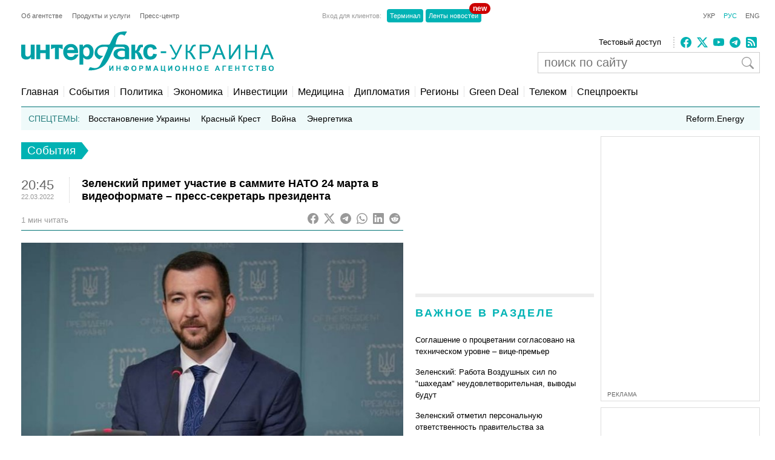

--- FILE ---
content_type: text/html; charset=utf-8
request_url: https://www.google.com/recaptcha/api2/aframe
body_size: 268
content:
<!DOCTYPE HTML><html><head><meta http-equiv="content-type" content="text/html; charset=UTF-8"></head><body><script nonce="NE9FeWng71EK30uRk0JuqQ">/** Anti-fraud and anti-abuse applications only. See google.com/recaptcha */ try{var clients={'sodar':'https://pagead2.googlesyndication.com/pagead/sodar?'};window.addEventListener("message",function(a){try{if(a.source===window.parent){var b=JSON.parse(a.data);var c=clients[b['id']];if(c){var d=document.createElement('img');d.src=c+b['params']+'&rc='+(localStorage.getItem("rc::a")?sessionStorage.getItem("rc::b"):"");window.document.body.appendChild(d);sessionStorage.setItem("rc::e",parseInt(sessionStorage.getItem("rc::e")||0)+1);localStorage.setItem("rc::h",'1768972786175');}}}catch(b){}});window.parent.postMessage("_grecaptcha_ready", "*");}catch(b){}</script></body></html>

--- FILE ---
content_type: application/x-javascript; charset=utf-8
request_url: https://servicer.idealmedia.io/688608/1?cmpreason=wvz&sessionId=697061f2-14abf&sessionPage=1&sessionNumberWeek=1&sessionNumber=1&cbuster=1768972787063710041437&pvid=af8a1ad3-fdd8-4227-847f-a687d7c94c4f&implVersion=17&lct=1763554860&mp4=1&ap=1&consentStrLen=0&wlid=e591e0c6-de43-4275-a580-a7559cf21278&uniqId=17abf&niet=4g&nisd=false&jsp=head&evt=%5B%7B%22event%22%3A1%2C%22methods%22%3A%5B1%2C2%5D%7D%2C%7B%22event%22%3A2%2C%22methods%22%3A%5B1%2C2%5D%7D%5D&pv=5&jsv=es6&dpr=1&hashCommit=cbd500eb&apt=2022-03-22T20%3A45%3A47%2B02%3A00&tfre=3405&scale_metric_1=64.00&scale_metric_2=256.00&scale_metric_3=100.00&w=240&h=548&tli=1&sz=240x132&szp=1,2,3,4&szl=1;2;3;4&cxurl=https%3A%2F%2Fua.interfax.com.ua%2Fnews%2Fgeneral%2F816924.html&ref=&lu=https%3A%2F%2Fua.interfax.com.ua%2Fnews%2Fgeneral%2F816924.html
body_size: 2062
content:
var _mgq=_mgq||[];
_mgq.push(["IdealmediaLoadGoods688608_17abf",[
["prozoro.net.ua","11965941","1","Цинізм без меж: Путін «дарує» Кадирову українське місто","У Кремлі задумали віддати «кадировцям» на розграбування одне з найбільших захоплених в України міст з метою підвищення лояльності до центральної влади з боку","0","","","","vwSwxdEStoMBT6J2-SYDS4IEGe4Bv6JPwnm2DNqKjWNEOGQKqrwDG9zZ1YN0xGZsJP9NESf5a0MfIieRFDqB_KZYqVzCSd5s-3-NMY7DW0XYKych9QFqoxnRTzevf0et",{"i":"https://s-img.idealmedia.io/n/11965941/90x90/292x0x630x630/aHR0cDovL2ltZ2hvc3RzLmNvbS90LzIwMjYtMDEvNTUyMDAxL2M3M2UxZGU5MWE5NWE5NmZmNjE4M2EzYWZjYjY2YmI0LmpwZWc.webp?v=1768972787-s7MBNgyYSJNPZcHvVL2RdL0UfTv97y2PTFB1Et_ZkS8","l":"https://clck.idealmedia.io/pnews/11965941/i/3160/pp/1/1?h=vwSwxdEStoMBT6J2-SYDS4IEGe4Bv6JPwnm2DNqKjWNEOGQKqrwDG9zZ1YN0xGZsJP9NESf5a0MfIieRFDqB_KZYqVzCSd5s-3-NMY7DW0XYKych9QFqoxnRTzevf0et&utm_campaign=interfax.com.ua&utm_source=interfax.com.ua&utm_medium=referral&rid=cd76d302-f688-11f0-976d-d404e6f97680&tt=Direct&att=3&afrd=296&iv=17&ct=1&gdprApplies=0&muid=q0kL5qYxx4jl&st=-300&mp4=1&h2=RGCnD2pppFaSHdacZpvmnsy2GX6xlGXVu7txikoXAu8gNjusZyjGo1rMnMT1hEiOJN4sfajfrDOpom5RVgtfmQ**","adc":[],"sdl":0,"dl":"","category":"События Украины","dbbr":1,"bbrt":0,"type":"e","media-type":"static","clicktrackers":[],"cta":"Читати далі","cdt":"","tri":"cd76f051-f688-11f0-976d-d404e6f97680","crid":"11965941"}],
["novyny.live","11962367","1","Гончаренко зробив гучну заяву про Тимошенко: що видав політик","У Тимчасовій слідчій комісії Верховної Ради можуть розглянути справу народної депутатки Юлії Тимошенко.","0","","","","vwSwxdEStoMBT6J2-SYDS_D7Cl81Qu94yoe2EDxKTo1x-5wbY08S6FgFJJQJfJKGJP9NESf5a0MfIieRFDqB_KZYqVzCSd5s-3-NMY7DW0XxTc-uHxf4VKOjcrbmVS3G",{"i":"https://s-img.idealmedia.io/n/11962367/90x90/0x0x768x768/aHR0cDovL2ltZ2hvc3RzLmNvbS90LzIwMjYtMDEvODYxMzc3LzQzNzFjZjQ4YjdmMTZmNjYxYWRmMTdmNTVlZTI4YjVmLmpwZWc.webp?v=1768972787-EegF9vIk7xDxKkWZWgRMn9t7Qrs13iau7wfH5dWtWxg","l":"https://clck.idealmedia.io/pnews/11962367/i/3160/pp/2/1?h=vwSwxdEStoMBT6J2-SYDS_D7Cl81Qu94yoe2EDxKTo1x-5wbY08S6FgFJJQJfJKGJP9NESf5a0MfIieRFDqB_KZYqVzCSd5s-3-NMY7DW0XxTc-uHxf4VKOjcrbmVS3G&utm_campaign=interfax.com.ua&utm_source=interfax.com.ua&utm_medium=referral&rid=cd76d302-f688-11f0-976d-d404e6f97680&tt=Direct&att=3&afrd=296&iv=17&ct=1&gdprApplies=0&muid=q0kL5qYxx4jl&st=-300&mp4=1&h2=RGCnD2pppFaSHdacZpvmnsy2GX6xlGXVu7txikoXAu8gNjusZyjGo1rMnMT1hEiOJN4sfajfrDOpom5RVgtfmQ**","adc":[],"sdl":0,"dl":"","category":"Общество Украины","dbbr":0,"bbrt":0,"type":"e","media-type":"static","clicktrackers":[],"cta":"Читати далі","cdt":"","tri":"cd76f05d-f688-11f0-976d-d404e6f97680","crid":"11962367"}],
["prozoro.net.ua","11959056","1","Україна йде під воду: ці три міста зникнуть першими","Хоча Україна «схована» в глибині Євразії, може здатися, що проблема підвищення рівня світового океану внаслідок танення льодовиків нас не стосується. Однак це","0","","","","vwSwxdEStoMBT6J2-SYDSzg1QDhHs24w_jvB_toExD-GBMPXsUrKgWMROhhX1hobJP9NESf5a0MfIieRFDqB_KZYqVzCSd5s-3-NMY7DW0UU5j2Vy-Q7mAACEQJAqGeV",{"i":"https://s-img.idealmedia.io/n/11959056/90x90/102x0x371x371/aHR0cDovL2ltZ2hvc3RzLmNvbS90LzIwMjYtMDEvNTUyMDAxLzZkZjI1NTAxYzg3NDM2NzY0NWM0OTQyOGNkYmM4YTEyLmpwZw.webp?v=1768972787-I0vFpa_b01JPWW6zuSdbVOWXf7TBXiVFJ7GQ_p5mcrM","l":"https://clck.idealmedia.io/pnews/11959056/i/3160/pp/3/1?h=vwSwxdEStoMBT6J2-SYDSzg1QDhHs24w_jvB_toExD-GBMPXsUrKgWMROhhX1hobJP9NESf5a0MfIieRFDqB_KZYqVzCSd5s-3-NMY7DW0UU5j2Vy-Q7mAACEQJAqGeV&utm_campaign=interfax.com.ua&utm_source=interfax.com.ua&utm_medium=referral&rid=cd76d302-f688-11f0-976d-d404e6f97680&tt=Direct&att=3&afrd=296&iv=17&ct=1&gdprApplies=0&muid=q0kL5qYxx4jl&st=-300&mp4=1&h2=RGCnD2pppFaSHdacZpvmnsy2GX6xlGXVu7txikoXAu8gNjusZyjGo1rMnMT1hEiOJN4sfajfrDOpom5RVgtfmQ**","adc":[],"sdl":0,"dl":"","category":"Общество Украины","dbbr":1,"bbrt":0,"type":"e","media-type":"static","clicktrackers":[],"cta":"Читати далі","cdt":"","tri":"cd76f05f-f688-11f0-976d-d404e6f97680","crid":"11959056"}],
["novyny.live","11949277","1","Доплати для пенсіонерів 2026 — скільки отримають ті, кому 70+","У бюджет на 2026 рік заклали більшу суму коштів на пенсії. Відомо, чи зміняться розміри вікових надбавок для громадян, кому за 70 років","0","","","","vwSwxdEStoMBT6J2-SYDS0l520008ovPzorIYzGIH8nrufrCVuHLrTev-_SXcUEnJP9NESf5a0MfIieRFDqB_KZYqVzCSd5s-3-NMY7DW0UwlifUCf_vITGfGhOs-LLQ",{"i":"https://s-img.idealmedia.io/n/11949277/90x90/299x0x768x768/aHR0cDovL2ltZ2hvc3RzLmNvbS90Lzg2MTM3Ny9mM2IwY2VjY2EzY2NlYWYwNzE1MzcyZDJlNmY1NTE3MS5qcGVn.webp?v=1768972787-6X6Ckq7ysQNc_A58IpIBPrTcq_h0HXbWKN3p5jFpLCg","l":"https://clck.idealmedia.io/pnews/11949277/i/3160/pp/4/1?h=vwSwxdEStoMBT6J2-SYDS0l520008ovPzorIYzGIH8nrufrCVuHLrTev-_SXcUEnJP9NESf5a0MfIieRFDqB_KZYqVzCSd5s-3-NMY7DW0UwlifUCf_vITGfGhOs-LLQ&utm_campaign=interfax.com.ua&utm_source=interfax.com.ua&utm_medium=referral&rid=cd76d302-f688-11f0-976d-d404e6f97680&tt=Direct&att=3&afrd=296&iv=17&ct=1&gdprApplies=0&muid=q0kL5qYxx4jl&st=-300&mp4=1&h2=RGCnD2pppFaSHdacZpvmnsy2GX6xlGXVu7txikoXAu8gNjusZyjGo1rMnMT1hEiOJN4sfajfrDOpom5RVgtfmQ**","adc":[],"sdl":0,"dl":"","category":"Общество Украины","dbbr":0,"bbrt":0,"type":"e","media-type":"static","clicktrackers":[],"cta":"Читати далі","cdt":"","tri":"cd76f062-f688-11f0-976d-d404e6f97680","crid":"11949277"}],],
{"awc":{},"dt":"desktop","ts":"","tt":"Direct","isBot":1,"h2":"RGCnD2pppFaSHdacZpvmnsy2GX6xlGXVu7txikoXAu8gNjusZyjGo1rMnMT1hEiOJN4sfajfrDOpom5RVgtfmQ**","ats":0,"rid":"cd76d302-f688-11f0-976d-d404e6f97680","pvid":"af8a1ad3-fdd8-4227-847f-a687d7c94c4f","iv":17,"brid":32,"muidn":"q0kL5qYxx4jl","dnt":2,"cv":2,"afrd":296,"consent":true,"adv_src_id":14670}]);
_mgqp();


--- FILE ---
content_type: application/x-javascript; charset=utf-8
request_url: https://servicer.idealmedia.io/685179/1?nocmp=1&sessionId=697061f2-14abf&sessionPage=1&sessionNumberWeek=1&sessionNumber=1&cbuster=1768972787065626985114&pvid=af8a1ad3-fdd8-4227-847f-a687d7c94c4f&implVersion=17&lct=1763554860&mp4=1&ap=1&consentStrLen=0&wlid=8a173761-ad91-4aaf-a010-1a71c574728e&uniqId=038df&niet=4g&nisd=false&jsp=head&evt=%5B%7B%22event%22%3A1%2C%22methods%22%3A%5B1%2C2%5D%7D%2C%7B%22event%22%3A2%2C%22methods%22%3A%5B1%2C2%5D%7D%5D&pv=5&jsv=es6&dpr=1&hashCommit=cbd500eb&apt=2022-03-22T20%3A45%3A47%2B02%3A00&tfre=3406&scale_metric_1=64.00&scale_metric_2=256.00&scale_metric_3=100.00&w=300&h=270&tl=150&tlp=1,2&sz=299x116&szp=1,2&szl=1;2&cxurl=https%3A%2F%2Fua.interfax.com.ua%2Fnews%2Fgeneral%2F816924.html&ref=&lu=https%3A%2F%2Fua.interfax.com.ua%2Fnews%2Fgeneral%2F816924.html
body_size: 1414
content:
var _mgq=_mgq||[];
_mgq.push(["IdealmediaLoadGoods685179_038df",[
["prozoro.net.ua","11936045","1","Що буде з Донбасом: Трамп сказав це на очах у всього світу","Президент США Дональд Трамп зробив заяву про майбутнє Донецької області, яку Володимир Путін вимагає здати без бою в обмін на припинення бойових дій","0","","","","vwSwxdEStoMBT6J2-SYDS8QuhTR3pMHSd8TcWJxRVHpI4iYSop4XLS4c1DOQWciMJP9NESf5a0MfIieRFDqB_KZYqVzCSd5s-3-NMY7DW0Xiptjat6CPPueZ1czcQUEK",{"i":"https://s-img.idealmedia.io/n/11936045/120x120/158x0x361x361/aHR0cDovL2ltZ2hvc3RzLmNvbS90LzIwMjUtMTIvNTUyMDAxLzE5Y2Q2MTIyMWNjZGIyZjhlNzA0YmYyOWRjZDQxZTYwLmpwZw.webp?v=1768972787-ecu7U-XQbxiA6r7IVsTMc_kYARkHBYS2gGPGVXiOohw","l":"https://clck.idealmedia.io/pnews/11936045/i/2906/pp/1/1?h=vwSwxdEStoMBT6J2-SYDS8QuhTR3pMHSd8TcWJxRVHpI4iYSop4XLS4c1DOQWciMJP9NESf5a0MfIieRFDqB_KZYqVzCSd5s-3-NMY7DW0Xiptjat6CPPueZ1czcQUEK&utm_campaign=interfax.com.ua&utm_source=interfax.com.ua&utm_medium=referral&rid=cd75aed8-f688-11f0-aaf8-d404e6f98490&tt=Direct&att=3&afrd=296&iv=17&ct=1&gdprApplies=0&muid=q0kLK2p2I7jl&st=-300&mp4=1&h2=RGCnD2pppFaSHdacZpvmnoTb7XFiyzmF87A5iRFByjtRGCPw-Jj4BtYdULfjGweqJaGSQGEi6nxpFvL8b2o0UA**","adc":[],"sdl":0,"dl":"","category":"Политика","dbbr":1,"bbrt":0,"type":"e","media-type":"static","clicktrackers":[],"cta":"Читати далі","cdt":"","tri":"cd75bf37-f688-11f0-aaf8-d404e6f98490","crid":"11936045"}],
["nv.ua","11964209","1","\"Подарунок\" Кадирову: це місто України РФ хоче передати \"Ахмату\"","Кремль планує передати тимчасово окупований Маріуполь, що на Донеччині, під контроль чеченських підрозділів Ахмат для монополізації місцевих ресурсів в обмін на лояльність чеченського диктатора Рамзана Кадирова","0","","","","vwSwxdEStoMBT6J2-SYDSxuXYUbcXlZTkoxQn5NxFj3lxbtAWtzLxYeCNyOW6qr8JP9NESf5a0MfIieRFDqB_KZYqVzCSd5s-3-NMY7DW0UQeB6G3C-mb-pX3gBpd7t9",{"i":"https://s-img.idealmedia.io/n/11964209/120x120/290x0x660x660/aHR0cDovL2ltZ2hvc3RzLmNvbS90LzIwMjYtMDEvNDI1OTc3L2Y0MzY5NDNiNWQxNDIwNjg5NWUyNzU3YjJkNzc2MjlkLmpwZWc.webp?v=1768972787-qkZuk9ifr1yaKij6To7plL3riKgLASP8wq99bdhyh3Y","l":"https://clck.idealmedia.io/pnews/11964209/i/2906/pp/2/1?h=vwSwxdEStoMBT6J2-SYDSxuXYUbcXlZTkoxQn5NxFj3lxbtAWtzLxYeCNyOW6qr8JP9NESf5a0MfIieRFDqB_KZYqVzCSd5s-3-NMY7DW0UQeB6G3C-mb-pX3gBpd7t9&utm_campaign=interfax.com.ua&utm_source=interfax.com.ua&utm_medium=referral&rid=cd75aed8-f688-11f0-aaf8-d404e6f98490&tt=Direct&att=3&afrd=296&iv=17&ct=1&gdprApplies=0&muid=q0kLK2p2I7jl&st=-300&mp4=1&h2=RGCnD2pppFaSHdacZpvmnoTb7XFiyzmF87A5iRFByjtRGCPw-Jj4BtYdULfjGweqJaGSQGEi6nxpFvL8b2o0UA**","adc":[],"sdl":0,"dl":"","category":"Политика","dbbr":0,"bbrt":0,"type":"e","media-type":"static","clicktrackers":[],"cta":"Читати далі","cdt":"","tri":"cd75bf3d-f688-11f0-aaf8-d404e6f98490","crid":"11964209"}],],
{"awc":{},"dt":"desktop","ts":"","tt":"Direct","isBot":1,"h2":"RGCnD2pppFaSHdacZpvmnoTb7XFiyzmF87A5iRFByjtRGCPw-Jj4BtYdULfjGweqJaGSQGEi6nxpFvL8b2o0UA**","ats":0,"rid":"cd75aed8-f688-11f0-aaf8-d404e6f98490","pvid":"af8a1ad3-fdd8-4227-847f-a687d7c94c4f","iv":17,"brid":32,"muidn":"q0kLK2p2I7jl","dnt":2,"cv":2,"afrd":296,"consent":true,"adv_src_id":14670}]);
_mgqp();
